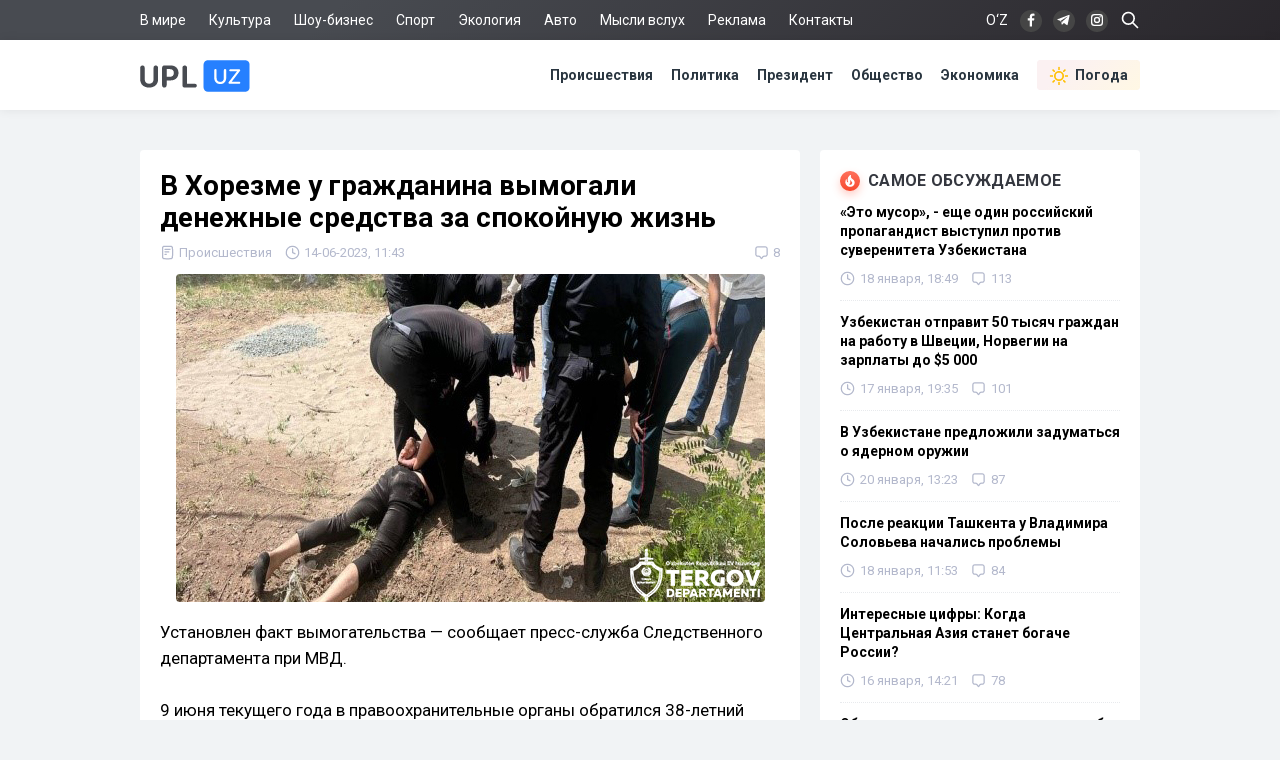

--- FILE ---
content_type: text/html; charset=utf-8
request_url: https://upl.uz/incidents/34300-news.html
body_size: 11303
content:
<!DOCTYPE html>
<html lang="ru">
<head>
<title>В Хорезме у гражданина вымогали денежные средства за спокойную жизнь - Upl.uz, 14.06.2023</title>
<meta name="charset" content="utf-8">
<meta name="title" content="В Хорезме у гражданина вымогали денежные средства за спокойную жизнь - Upl.uz, 14.06.2023">
<meta name="description" content="Установлен факт вымогательства — сообщает пресс-служба Следственного департамента при МВД. 9 июня текущего года в правоохранительные органы обратился 38-летний житель Хорезмской области и сообщил, что 36-летний гражданин и его 30-летний сообщник занимаются вымогательством у него денежных средств. С - Upl.uz, 14.06.2023">
<link rel="canonical" href="https://upl.uz/incidents/34300-news.html">
<link rel="alternate" hreflang="x-default" href="https://upl.uz/incidents/34300-news.html">
<link rel="alternate" hreflang="ru" href="https://upl.uz/incidents/34300-news.html">
<link rel="alternate" type="application/rss+xml" title="Новости Узбекистана - Upl.uz RSS" href="https://upl.uz/rss.xml">
<link rel="search" type="application/opensearchdescription+xml" title="Новости Узбекистана - Upl.uz" href="https://upl.uz/index.php?do=opensearch">
<link rel="preconnect" href="https://upl.uz/" fetchpriority="high">
<meta property="twitter:title" content="В Хорезме у гражданина вымогали денежные средства за спокойную жизнь - Upl.uz, 14.06.2023">
<meta property="twitter:url" content="https://upl.uz/incidents/34300-news.html">
<meta property="twitter:card" content="summary_large_image">
<meta property="twitter:image" content="https://upl.uz/uploads/posts/2023-06/1686724719_1.jpg">
<meta property="twitter:description" content="Установлен факт вымогательства — сообщает пресс-служба Следственного департамента при МВД. 9 июня текущего года в правоохранительные органы обратился 38-летний житель Хорезмской области и сообщил, что 36-летний гражданин и его 30-летний сообщник занимаются вымогательством у него денежных средств. С">
<meta property="og:type" content="article">
<meta property="og:site_name" content="Новости Узбекистана - Upl.uz">
<meta property="og:title" content="В Хорезме у гражданина вымогали денежные средства за спокойную жизнь - Upl.uz, 14.06.2023">
<meta property="og:url" content="https://upl.uz/incidents/34300-news.html">
<meta property="og:image" content="https://upl.uz/uploads/posts/2023-06/1686724719_1.jpg">
<meta property="og:description" content="Установлен факт вымогательства — сообщает пресс-служба Следственного департамента при МВД. 9 июня текущего года в правоохранительные органы обратился 38-летний житель Хорезмской области и сообщил, что 36-летний гражданин и его 30-летний сообщник занимаются вымогательством у него денежных средств. С">
<link rel="stylesheet" href="/engine/classes/min/index.php?f=/templates/Default/css/style.css&v=qpt71" media="screen" />
<meta name="viewport" content="width=device-width, initial-scale=1">
<link rel="shortcut icon" type="image/x-icon" href="/icons/favicon.ico">
<link rel="icon" type="image/png" sizes="16x16" href="/icons/favicon-16x16.png">
<link rel="icon" type="image/png" sizes="32x32" href="/icons/favicon-32x32.png">
<link rel="icon" type="image/png" sizes="194x194" href="/icons/favicon-194x194.png">
<link rel="icon" type="image/png" sizes="192x192" href="/icons/android-chrome-192x192.png">
<link rel="apple-touch-icon" sizes="180x180" href="/icons/apple-touch-icon.png">
<link rel="mask-icon" href="/icons/safari-pinned-tab.svg" color="#2680ff">
<meta name="robots" content="max-image-preview:large">
<meta name="apple-mobile-web-app-status-bar-style" content="default">
<meta name="apple-mobile-web-app-capable" content="yes">
<meta name="apple-mobile-web-app-title" content="Upl.uz">
<meta name="application-name" content="Upl.uz">
<meta name="msapplication-TileColor" content="#ffffff">
<meta name="msapplication-TileImage" content="/icons/mstile-144x144.png">
<meta name="theme-color" content="#ffffff">
<meta name="google-site-verification" content="2Z3LHYnoUTZFhqW_fAH7RT56WBEXTRdSf4aYltJBNWE" />
<meta name="google-adsense-account" content="ca-pub-2421127599735562">
<meta name="yandex-verification" content="fae6e1fce6ab5977"/>
<meta name="rpd3efdb68874547da89e65191e73168a6" content="b609c7952d98312ff51e7842fd074860" />
<meta name="pmail-verification" content="7ff21e8b2edd8b83a3ef99a3dfac7fcb">
<meta name="facebook-domain-verification" content="1j0vaja2p1bgcwxk9ks2kxp121gdvp" />
<link rel="preconnect" href="https://yandex.ru" crossorigin>
<link rel="preconnect" href="https://mc.yandex.ru" crossorigin>
<link rel="preconnect" href="https://yastatic.net" crossorigin>
<link rel="preconnect" href="https://static.criteo.net" crossorigin>
<link rel="preconnect" href="https://fonts.googleapis.com">
<link rel="preconnect" href="https://fonts.gstatic.com" crossorigin>
<link href="https://fonts.googleapis.com/css2?family=Roboto:wght@400;700&display=swap" rel="stylesheet">
<!--[if IE]>
<script src="https://cdnjs.cloudflare.com/ajax/libs/html5shiv/3.7.3/html5shiv.min.js"></script>
<![endif]-->
<script>window.yaContextCb=window.yaContextCb||[]</script>
<script src="https://yandex.ru/ads/system/context.js" async></script>
<script async src="https://pagead2.googlesyndication.com/pagead/js/adsbygoogle.js?client=ca-pub-2421127599735562" crossorigin="anonymous"></script>    
</head>
<body>
<div class="sub_nav">
   <div class="nav_row">
      <ul>
	    <li><a href="/world/">В мире</a></li>
		<li><a href="/culture/">Культура</a></li>
		<li><a href="/showbiz/">Шоу-бизнес</a></li>
		<li><a href="/sport/">Спорт</a></li>
		<!--<li><a href="/health/">Здоровье</a></li>-->
		<li><a href="/eco/">Экология</a></li>
		<!--<li><a href="/person/">Биографии</a></li>-->
		<li><a href="/auto/">Авто</a></li>
		<li><a href="/misli/">Мысли вслух</a></li>
		<li><a href="/adv.html">Реклама</a></li>
		<li><a href="/index.php?do=feedback">Контакты</a></li>
		<li></li>
      </ul>
      <div class="search-icon">
         <form id="q_search" action="/index.php" method="get">
            <input class="search-box" id="story" name="story" placeholder="Поиск по сайту..." type="search">
			<svg class="i-ser"><use xlink:href="#i-ser"></use></svg>
          	<input type="hidden" name="do" value="search">
			<input type="hidden" name="subaction" value="search">
         </form>
      </div>
      <div class="soc_nav">
	    <span class="lang-button" data-lang-target="uz">O‘Z</span>
	     
         <a rel="nofollow" target="_blank" href="https://www.facebook.com/novostiuzbekistana"><svg class="i-nav"><use xlink:href="#i-fb"></use></svg></a>
         <a rel="nofollow" target="_blank" href="https://t.me/upluztg"><svg class="i-nav"><use xlink:href="#i-tg"></use></svg></a>
         <a rel="nofollow" target="_blank" href="https://www.instagram.com/upl_uz/"><svg class="i-nav"><use xlink:href="#i-in"></use></svg></a>
      </div>
   </div>
</div>
<div class="nav">
   <div class="nav_row">
      <a href="/"><svg class="logo"><use xlink:href="#i-upl"></use></svg></a>
      <ul>
         <li><a href="/incidents/">Происшествия</a></li>
         <li><a href="/policy/">Политика</a></li>
		 <li><a href="/president/">Президент</a></li>
         <li><a href="/obshestvo/">Общество</a></li>
         <li><a href="/economy/">Экономика</a></li>
		 <li><a class="nav_whr" href="/pogoda/"><svg class="i-whr"><use xlink:href="#i-sun"></use></svg>Погода</a></li>
         <!--<li><a class="nav_prm" href="/premium.html"><svg class="i-prm"><use xlink:href="#i-prem"></use></svg>Премиум подписка</a></li>-->
		 <!--<li><a href="javascript: void(0);" onclick="pc_modal();"><svg class="i-use"><use xlink:href="#i-user"></use></svg>Войти</a></li>-->
         
      </ul>
   </div>
</div>
<div id="container">
<div class="head-b">
<div id="yandex_rtb_R-A-1391604-17"></div>
<script>
window.yaContextCb.push(() => {
    Ya.Context.AdvManager.render({
        "blockId": "R-A-1391604-17",
        "renderTo": "yandex_rtb_R-A-1391604-17"
    })
})
</script>
</div>

<div id="content-block">



<!--WEATHER-->


<div class="full-story" itemscope itemtype="http://schema.org/NewsArticle">
<meta itemscope itemprop="mainEntityOfPage" itemtype="https://schema.org/WebPage" itemid="https://upl.uz/incidents/34300-news.html"/>
<meta itemprop="genre" content="News"/>
<meta itemprop="dateModified" content="2023-06-14T11:43:03+05:00"/>
<h1 class="post-title" itemprop="headline">В Хорезме у гражданина вымогали денежные средства за спокойную жизнь</h1>
<div class="post-date">
<span itemprop="articleSection"><svg class="i-post"><use xlink:href="#i-cat"></use></svg>Происшествия</span>
<span itemprop="datePublished" content="2023-06-14T11:43:03+05:00"><svg class="i-post"><use xlink:href="#i-dat"></use></svg>14-06-2023, 11:43</span>
<span></span>


<div class="post_com" data-tocom="#com"><svg class="i-post"><use xlink:href="#i-com"></use></svg>8</div>
</div>
<div class="fstory">

<div class="post-img" itemprop="image" itemscope itemtype="https://schema.org/ImageObject">
<img class="lazy-loaded" data-src="/uploads/posts/2023-06/1686724719_1.jpg" rel="image_src" itemprop="url contentUrl" alt="В Хорезме у гражданина вымогали денежные средства за спокойную жизнь"/>
<div class="coimg"></div>
</div>

<div itemprop="articleBody">Установлен факт вымогательства — сообщает пресс-служба Следственного департамента при МВД.<br><br>9 июня текущего года в правоохранительные органы обратился 38-летний житель Хорезмской области и сообщил, что 36-летний гражданин и его 30-летний сообщник занимаются вымогательством у него денежных средств. С 6 декабря 2022 года по февраль 2023 года злоумышленники получили от потерпевшего 58 миллионов сум в обмен на спокойную жизнь. Вымогатели угрожали потерпевшему расправой, а также порчей его имущества. 6 июня текущего года злоумышленники вновь объявились и потребовали у потерпевшего ещё 10 тысяч долларов США.<br><br>На основании обращения гражданина злоумышленники были задержаны при передаче денежных средств в кафе "Илхомбой", в Гурленском районе. В отношении них заведено уголовное дело по второй части статьи "Вымогательство" Уголовного Кодекса Республики Узбекистан. Им грозит до 10 лет лишения свободы.<br><br>Ранее мы сообщали, что 20-летний житель Джизака <a href="https://upl.uz/incidents/34284-news.html">шантажировал</a> девушку распространением интимного видео.</div>

 

</div>
<div class="tags"><a href="/">Новости Узбекистана</a></div>
<div class="author" itemprop="author" itemscope itemtype="https://schema.org/Person">
<div class="social">
<span class="shareButton" data-network="tg"><svg><use xlink:href="#i-tg"></use></svg></span>
<span class="shareButton" data-network="fb"><svg><use xlink:href="#i-fb"></use></svg></span>
<span class="shareButton" data-network="tw"><svg><use xlink:href="#i-tw"></use></svg></span>
<span class="shareButton" data-network="ok"><svg><use xlink:href="#i-ok"></use></svg></span>
</div>
<div class="author-avatar">
<img itemprop="image" width="50" height="50" data-src="//upl.uz/uploads/fotos/foto_7.jpg" alt="Давид Юнусов"/>
<meta itemprop="jobTitle" content="Корреспондент">
</div>
<h2 class="author-name" itemprop="name"><a itemprop="url sameAs" href="https://upl.uz/user/zxccc/">Давид Юнусов</a></h2>
<div class="author-bio">Корреспондент «UPL.UZ»</div>
</div>

<div itemprop="publisher" itemscope itemtype="https://schema.org/Organization">
<meta itemprop="name" content="Новости Узбекистана"/>
<meta itemprop="url" content="https://upl.uz/"/>
<meta itemprop="sameAs" content="https://www.facebook.com/groups/upl24/"/>
<meta itemprop="sameAs" content="https://www.facebook.com/novostiuzbekistana"/>
<meta itemprop="sameAs" content="https://www.instagram.com/upl_uz/"/>
<meta itemprop="sameAs" content="https://twitter.com/novosti_upl"/>
<meta itemprop="address" content="Узбекистан, г.Ташкент, Юнусабадский район, 7-10-37"/>
<meta itemprop="telephone" content="+998(94)606-46-56"/>
<div itemprop="logo" itemscope itemtype="https://schema.org/ImageObject">
<meta itemprop="url contentUrl" content="https://upl.uz/icons/192x192.png"/>
<meta itemprop="width" content="192"/>
<meta itemprop="height" content="192"/>
</div>
</div>
</div>

<div class="part">
<!-- [PC_FULLSTORY_AFTER_TEXT] Yandex.RTB R-A-1391604-21 -->
<div class="dym" id="yandex_rtb_R-A-1391604-21"></div>
<script>
window.yaContextCb.push(() => {
    Ya.Context.AdvManager.render({
        "blockId": "R-A-1391604-21",
        "renderTo": "yandex_rtb_R-A-1391604-21"
    })
})
</script>
</div>

<!-- PC_REC_WIDGET Yandex.RTB C-A-1391604-15-->
<div class="r_tit pb_15">Интересное по теме:</div>
<div class="related">
<div style="padding-bottom:20px" id="yandex_rtb_C-A-1391604-15"></div>
<script>window.yaContextCb.push(()=>{
  Ya.Context.AdvManager.renderWidget({
    renderTo: 'yandex_rtb_C-A-1391604-15',
    blockId: 'C-A-1391604-15'
  })
})</script>
</div>

<div class="comments">
<div class="b-title pdrt_20"><i class="t-blue t-icon"><svg class="i-title"><use xlink:href="#i-com"></use></svg></i>Комментарии</div>
<form method="post" name="dlemasscomments" id="dlemasscomments"><div id="dle-comments-list">

<div id="dle-ajax-comments"></div>
<div id="comment"></div><ol class="comments-tree-list"><li id="comments-tree-item-1126864" class="comments-tree-item" ><div id='comment-id-1126864'><div class="comment">
<img class="com-ava"src="/templates/Default/dleimages/noavatar.png">
<div class="top-com">
<div class="dropdown right">
<svg class="i-dot ac"><use xlink:href="#i-dot"></use></svg>
<div class="dw-list">


<a href="javascript:AddComplaint('1126864', 'comments')"><svg class="i-dw"><use xlink:href="#i-war"></use></svg>Пожаловаться</a>
<span data-translate="comm-id-1126864"><svg class="i-dw"><use xlink:href="#i-uz"></use></svg>Перевести</span>
<span data-cid="1126864"><svg class="i-dw"><use xlink:href="#i-link"></use></svg>Копировать ссылку</span>
</div>
</div>
<div class="com-user">Диля </div>
<div class="com-date">14 июня 2023 23:26</div>
</div>
<div id='comm-id-1126864'>Это типа налог на спокойную жизнь? Гениально придумано же, скоро остальные будут заниматься тем же</div>
<div class="mid-com">
<a onclick="dle_reply('1126864', '0', '2'); return false;" href="#">Ответить</a>
<div class="js-rate">
<a href="#" onclick="doCommentsRate('plus', '1126864'); return false;" ><span class="js-rate-item lik"><svg class="i-lik"><use xlink:href="#i-lik"></use></svg><span data-comments-likes-id="1126864">0</span></span></a>
<a href="#" onclick="doCommentsRate('minus', '1126864'); return false;" ><span class="js-rate-item dis"><svg class="i-lik"><use xlink:href="#i-dis"></use></svg><span data-comments-dislikes-id="1126864">0</span></span></a>
</div>
</div>
</div></div></li><li id="comments-tree-item-1126799" class="comments-tree-item" ><div id='comment-id-1126799'><div class="comment">
<img class="com-ava"src="/templates/Default/dleimages/noavatar.png">
<div class="top-com">
<div class="dropdown right">
<svg class="i-dot ac"><use xlink:href="#i-dot"></use></svg>
<div class="dw-list">


<a href="javascript:AddComplaint('1126799', 'comments')"><svg class="i-dw"><use xlink:href="#i-war"></use></svg>Пожаловаться</a>
<span data-translate="comm-id-1126799"><svg class="i-dw"><use xlink:href="#i-uz"></use></svg>Перевести</span>
<span data-cid="1126799"><svg class="i-dw"><use xlink:href="#i-link"></use></svg>Копировать ссылку</span>
</div>
</div>
<div class="com-user">007 </div>
<div class="com-date">14 июня 2023 20:37</div>
</div>
<div id='comm-id-1126799'>Наверно в карты проиграл</div>
<div class="mid-com">
<a onclick="dle_reply('1126799', '0', '2'); return false;" href="#">Ответить</a>
<div class="js-rate">
<a href="#" onclick="doCommentsRate('plus', '1126799'); return false;" ><span class="js-rate-item lik"><svg class="i-lik"><use xlink:href="#i-lik"></use></svg><span data-comments-likes-id="1126799">0</span></span></a>
<a href="#" onclick="doCommentsRate('minus', '1126799'); return false;" ><span class="js-rate-item dis"><svg class="i-lik"><use xlink:href="#i-dis"></use></svg><span data-comments-dislikes-id="1126799">0</span></span></a>
</div>
</div>
</div></div></li><li id="comments-tree-item-1126712" class="comments-tree-item" ><div id='comment-id-1126712'><div class="comment">
<img class="com-ava"src="/templates/Default/dleimages/noavatar.png">
<div class="top-com">
<div class="dropdown right">
<svg class="i-dot ac"><use xlink:href="#i-dot"></use></svg>
<div class="dw-list">


<a href="javascript:AddComplaint('1126712', 'comments')"><svg class="i-dw"><use xlink:href="#i-war"></use></svg>Пожаловаться</a>
<span data-translate="comm-id-1126712"><svg class="i-dw"><use xlink:href="#i-uz"></use></svg>Перевести</span>
<span data-cid="1126712"><svg class="i-dw"><use xlink:href="#i-link"></use></svg>Копировать ссылку</span>
</div>
</div>
<div class="com-user">Stranger </div>
<div class="com-date">14 июня 2023 18:17</div>
</div>
<div id='comm-id-1126712'>Таким образом власть зашищает и поощряет пошлость,  разврат и прилюбодействия. И наказывает тех,  кто их разоблачает. <br>Слуги Сатаны?</div>
<div class="mid-com">
<a onclick="dle_reply('1126712', '0', '2'); return false;" href="#">Ответить</a>
<div class="js-rate">
<a href="#" onclick="doCommentsRate('plus', '1126712'); return false;" ><span class="js-rate-item lik"><svg class="i-lik"><use xlink:href="#i-lik"></use></svg><span data-comments-likes-id="1126712">0</span></span></a>
<a href="#" onclick="doCommentsRate('minus', '1126712'); return false;" ><span class="js-rate-item dis"><svg class="i-lik"><use xlink:href="#i-dis"></use></svg><span data-comments-dislikes-id="1126712">0</span></span></a>
</div>
</div>
</div></div></li><li id="comments-tree-item-1126642" class="comments-tree-item" ><div id='comment-id-1126642'><div class="comment">
<img class="com-ava"src="/templates/Default/dleimages/noavatar.png">
<div class="top-com">
<div class="dropdown right">
<svg class="i-dot ac"><use xlink:href="#i-dot"></use></svg>
<div class="dw-list">


<a href="javascript:AddComplaint('1126642', 'comments')"><svg class="i-dw"><use xlink:href="#i-war"></use></svg>Пожаловаться</a>
<span data-translate="comm-id-1126642"><svg class="i-dw"><use xlink:href="#i-uz"></use></svg>Перевести</span>
<span data-cid="1126642"><svg class="i-dw"><use xlink:href="#i-link"></use></svg>Копировать ссылку</span>
</div>
</div>
<div class="com-user">Почему бы нет </div>
<div class="com-date">14 июня 2023 16:40</div>
</div>
<div id='comm-id-1126642'>Просто так пришли и начали вымогать за &quot;спокойную жизнь&quot;?<br>Явно что-то не чисто с &quot;потерпевшим&quot;</div>
<div class="mid-com">
<a onclick="dle_reply('1126642', '0', '2'); return false;" href="#">Ответить</a>
<div class="js-rate">
<a href="#" onclick="doCommentsRate('plus', '1126642'); return false;" ><span class="js-rate-item lik"><svg class="i-lik"><use xlink:href="#i-lik"></use></svg><span data-comments-likes-id="1126642">8</span></span></a>
<a href="#" onclick="doCommentsRate('minus', '1126642'); return false;" ><span class="js-rate-item dis"><svg class="i-lik"><use xlink:href="#i-dis"></use></svg><span data-comments-dislikes-id="1126642">0</span></span></a>
</div>
</div>
</div></div></li><li id="comments-tree-item-1126590" class="comments-tree-item" ><div id='comment-id-1126590'><div class="comment">
<img class="com-ava"src="/templates/Default/dleimages/noavatar.png">
<div class="top-com">
<div class="dropdown right">
<svg class="i-dot ac"><use xlink:href="#i-dot"></use></svg>
<div class="dw-list">


<a href="javascript:AddComplaint('1126590', 'comments')"><svg class="i-dw"><use xlink:href="#i-war"></use></svg>Пожаловаться</a>
<span data-translate="comm-id-1126590"><svg class="i-dw"><use xlink:href="#i-uz"></use></svg>Перевести</span>
<span data-cid="1126590"><svg class="i-dw"><use xlink:href="#i-link"></use></svg>Копировать ссылку</span>
</div>
</div>
<div class="com-user">Maga </div>
<div class="com-date">14 июня 2023 14:25</div>
</div>
<div id='comm-id-1126590'>Крышуют или же курируют их органы.</div>
<div class="mid-com">
<a onclick="dle_reply('1126590', '0', '2'); return false;" href="#">Ответить</a>
<div class="js-rate">
<a href="#" onclick="doCommentsRate('plus', '1126590'); return false;" ><span class="js-rate-item lik"><svg class="i-lik"><use xlink:href="#i-lik"></use></svg><span data-comments-likes-id="1126590">0</span></span></a>
<a href="#" onclick="doCommentsRate('minus', '1126590'); return false;" ><span class="js-rate-item dis"><svg class="i-lik"><use xlink:href="#i-dis"></use></svg><span data-comments-dislikes-id="1126590">0</span></span></a>
</div>
</div>
</div></div></li><li id="comments-tree-item-1126539" class="comments-tree-item" ><div id='comment-id-1126539'><div class="comment">
<img class="com-ava"src="/templates/Default/dleimages/noavatar.png">
<div class="top-com">
<div class="dropdown right">
<svg class="i-dot ac"><use xlink:href="#i-dot"></use></svg>
<div class="dw-list">


<a href="javascript:AddComplaint('1126539', 'comments')"><svg class="i-dw"><use xlink:href="#i-war"></use></svg>Пожаловаться</a>
<span data-translate="comm-id-1126539"><svg class="i-dw"><use xlink:href="#i-uz"></use></svg>Перевести</span>
<span data-cid="1126539"><svg class="i-dw"><use xlink:href="#i-link"></use></svg>Копировать ссылку</span>
</div>
</div>
<div class="com-user">гость </div>
<div class="com-date">14 июня 2023 12:03</div>
</div>
<div id='comm-id-1126539'>Это че , возвращаемся в лихие 90тые.</div>
<div class="mid-com">
<a onclick="dle_reply('1126539', '0', '2'); return false;" href="#">Ответить</a>
<div class="js-rate">
<a href="#" onclick="doCommentsRate('plus', '1126539'); return false;" ><span class="js-rate-item lik"><svg class="i-lik"><use xlink:href="#i-lik"></use></svg><span data-comments-likes-id="1126539">14</span></span></a>
<a href="#" onclick="doCommentsRate('minus', '1126539'); return false;" ><span class="js-rate-item dis"><svg class="i-lik"><use xlink:href="#i-dis"></use></svg><span data-comments-dislikes-id="1126539">0</span></span></a>
</div>
</div>
</div></div><ol class="comments-tree-list"><li id="comments-tree-item-1126607" class="comments-tree-item" ><div id='comment-id-1126607'><div class="comment">
<img class="com-ava"src="/templates/Default/dleimages/noavatar.png">
<div class="top-com">
<div class="dropdown right">
<svg class="i-dot ac"><use xlink:href="#i-dot"></use></svg>
<div class="dw-list">


<a href="javascript:AddComplaint('1126607', 'comments')"><svg class="i-dw"><use xlink:href="#i-war"></use></svg>Пожаловаться</a>
<span data-translate="comm-id-1126607"><svg class="i-dw"><use xlink:href="#i-uz"></use></svg>Перевести</span>
<span data-cid="1126607"><svg class="i-dw"><use xlink:href="#i-link"></use></svg>Копировать ссылку</span>
</div>
</div>
<div class="com-user">Ариергард РФ </div>
<div class="com-date">14 июня 2023 14:48</div>
</div>
<div id='comm-id-1126607'>гость,<br>Гет это просто мустакердык</div>
<div class="mid-com">
<a onclick="dle_reply('1126607', '1', '2'); return false;" href="#">Ответить</a>
<div class="js-rate">
<a href="#" onclick="doCommentsRate('plus', '1126607'); return false;" ><span class="js-rate-item lik"><svg class="i-lik"><use xlink:href="#i-lik"></use></svg><span data-comments-likes-id="1126607">3</span></span></a>
<a href="#" onclick="doCommentsRate('minus', '1126607'); return false;" ><span class="js-rate-item dis"><svg class="i-lik"><use xlink:href="#i-dis"></use></svg><span data-comments-dislikes-id="1126607">1</span></span></a>
</div>
</div>
</div></div></li><li id="comments-tree-item-1126630" class="comments-tree-item" ><div id='comment-id-1126630'><div class="comment">
<img class="com-ava"src="/templates/Default/dleimages/noavatar.png">
<div class="top-com">
<div class="dropdown right">
<svg class="i-dot ac"><use xlink:href="#i-dot"></use></svg>
<div class="dw-list">


<a href="javascript:AddComplaint('1126630', 'comments')"><svg class="i-dw"><use xlink:href="#i-war"></use></svg>Пожаловаться</a>
<span data-translate="comm-id-1126630"><svg class="i-dw"><use xlink:href="#i-uz"></use></svg>Перевести</span>
<span data-cid="1126630"><svg class="i-dw"><use xlink:href="#i-link"></use></svg>Копировать ссылку</span>
</div>
</div>
<div class="com-user">НеСмешно </div>
<div class="com-date">14 июня 2023 16:01</div>
</div>
<div id='comm-id-1126630'>Ариергард РФ,<br>мустакердык головного мозга</div>
<div class="mid-com">
<a onclick="dle_reply('1126630', '2', '2'); return false;" href="#">Ответить</a>
<div class="js-rate">
<a href="#" onclick="doCommentsRate('plus', '1126630'); return false;" ><span class="js-rate-item lik"><svg class="i-lik"><use xlink:href="#i-lik"></use></svg><span data-comments-likes-id="1126630">4</span></span></a>
<a href="#" onclick="doCommentsRate('minus', '1126630'); return false;" ><span class="js-rate-item dis"><svg class="i-lik"><use xlink:href="#i-dis"></use></svg><span data-comments-dislikes-id="1126630">1</span></span></a>
</div>
</div>
</div></div></li></ol></li></ol></div></form>

<div class="full-story">
<div class="info">Комментировать статьи на сайте возможно только в течении <b>30</b> дней со дня публикации.</div>
</div>
</div>
<!--dlenavigationcomments-->
<div class="clrfix">
<!--Recomend-->

</div>

<div class="r_tit pb_15">Последние новости</div>
<div class="sh-news">
<a href="https://upl.uz/economy/59753-news.html"><img class="lazy-loaded sh-img" data-src="/uploads/posts/2026-01/thumbs/c3c54bad43_1.jpg"></a>
<h2 class="sh-title"><a href="https://upl.uz/economy/59753-news.html">На рынке «Джами» в Ташкенте принимаются меры по борьбе с теневой экономикой</a></h2>
<div class="sh-text">
В пресс-службе Ташкентской городской прокуратуры опубликовано информационное сообщение. Первый заместитель прокурора Ташкентской городской
<div class="side-date">
<span><svg class="i-side"><use xlink:href="#i-dat2"></use></svg>Сегодня, 09:03</span>


</div>
</div>
</div><div class="sh-news">
<a href="https://upl.uz/incidents/59752-news.html"><img class="lazy-loaded sh-img" data-src="/uploads/posts/2026-01/thumbs/32b5bafd37_1.jpg"></a>
<h2 class="sh-title"><a href="https://upl.uz/incidents/59752-news.html">В Ташкенте мужчина угнал и разбил автомобиль «Cobalt»</a></h2>
<div class="sh-text">
Задержан автоугонщик - сообщает пресс-служба столичного ГУВД. В правоохранительные органы обратился гражданин и сообщил, что его автомобиль
<div class="side-date">
<span><svg class="i-side"><use xlink:href="#i-dat2"></use></svg>Сегодня, 08:47</span>


</div>
</div>
</div><div class="sh-news">
<a href="https://upl.uz/obshestvo/59751-news.html"><img class="lazy-loaded sh-img" data-src="/uploads/posts/2026-01/thumbs/d5ba5a5d35_1.jpg"></a>
<h2 class="sh-title"><a href="https://upl.uz/obshestvo/59751-news.html">За 2025 год БПИ Ташкента взыскало с должников, в пользу «VEOLIA ENERGY», 195 млрд сумов</a></h2>
<div class="sh-text">
В пресс-службе Бюро принудительного исполнения города Ташкента опубликовано информационное сообщение. Сообщается, что Ташкентским городским Бюро
<div class="side-date">
<span><svg class="i-side"><use xlink:href="#i-dat2"></use></svg>Сегодня, 08:32</span>


</div>
</div>
</div><div class="sh-news">
<a href="https://upl.uz/economy/59746-news.html"><img class="lazy-loaded sh-img" data-src="/uploads/posts/2026-01/thumbs/8f7827cfdf_487194.jpg"></a>
<h2 class="sh-title"><a href="https://upl.uz/economy/59746-news.html">Жертвы онлайн-мошенников в Узбекистане не будут выплачивать долги за оформленные на них кредиты</a></h2>
<div class="sh-text">
Министерство юстиции и Центральный банк Республики Узбекистан поставили точку в вопросе ответственности за кредиты, оформленные злоумышленниками.
<div class="side-date">
<span><svg class="i-side"><use xlink:href="#i-dat2"></use></svg>Вчера, 22:38</span>


</div>
</div>
</div><div class="sh-news">
<a href="https://upl.uz/economy/59745-news.html"><img class="lazy-loaded sh-img" data-src="/uploads/posts/2026-01/thumbs/bf9e764038_ria_8130746hr_0cf.jpg"></a>
<h2 class="sh-title"><a href="https://upl.uz/economy/59745-news.html">Цены на золото в Узбекистане обновили исторический максимум на фоне угроз Трампа Европе</a></h2>
<div class="sh-text">
В условиях нарастающей геополитической турбулентности и неопределенности на внешних рынках, финансовый сектор Узбекистана фиксирует беспрецедентный
<div class="side-date">
<span><svg class="i-side"><use xlink:href="#i-dat2"></use></svg>Вчера, 22:29</span>
<span><svg class="i-side"><use xlink:href="#i-com"></use></svg>1</span>

</div>
</div>
</div>
</div>

<div id="full_right">
<!--<div class="rtbyan"></div>-->
<div class="side-block">
<div class="b-title"><i class="t-red t-icon"><svg class="i-title"><use xlink:href="#i-fire"></use></svg></i>Самое обсуждаемое</div>
<a href="https://upl.uz/policy/59619-news.html">
<div class="side-bar">
<div class="side-title">«Это мусор», - еще один российский пропагандист выступил против суверенитета Узбекистана</div>
<div class="side-date">
<span><svg class="i-side"><use xlink:href="#i-dat"></use></svg>18 января, 18:49</span>
<span><svg class="i-side"><use xlink:href="#i-com"></use></svg>113</span>

</div>
</div>
</a><a href="https://upl.uz/obshestvo/59602-news.html">
<div class="side-bar">
<div class="side-title">Узбекистан отправит 50 тысяч граждан на работу в Швеции, Норвегии на зарплаты до $5 000</div>
<div class="side-date">
<span><svg class="i-side"><use xlink:href="#i-dat"></use></svg>17 января, 19:35</span>
<span><svg class="i-side"><use xlink:href="#i-com"></use></svg>101</span>

</div>
</div>
</a><a href="https://upl.uz/policy/59664-news.html">
<div class="side-bar">
<div class="side-title">В Узбекистане предложили задуматься о ядерном оружии</div>
<div class="side-date">
<span><svg class="i-side"><use xlink:href="#i-dat"></use></svg>20 января, 13:23</span>
<span><svg class="i-side"><use xlink:href="#i-com"></use></svg>87</span>

</div>
</div>
</a><a href="https://upl.uz/policy/59610-news.html">
<div class="side-bar">
<div class="side-title">После реакции Ташкента у Владимира Соловьева начались проблемы</div>
<div class="side-date">
<span><svg class="i-side"><use xlink:href="#i-dat"></use></svg>18 января, 11:53</span>
<span><svg class="i-side"><use xlink:href="#i-com"></use></svg>84</span>

</div>
</div>
</a><a href="https://upl.uz/economy/59550-news.html">
<div class="side-bar">
<div class="side-title">Интересные цифры: Когда Центральная Азия станет богаче России?</div>
<div class="side-date">
<span><svg class="i-side"><use xlink:href="#i-dat"></use></svg>16 января, 14:21</span>
<span><svg class="i-side"><use xlink:href="#i-com"></use></svg>78</span>

</div>
</div>
</a><a href="https://upl.uz/policy/59651-news.html">
<div class="side-bar">
<div class="side-title">Обещали золотые горы, а оставили без копейки: Из Хорватии вернули узбекистанцев, обманутых агентством занятости</div>
<div class="side-date">
<span><svg class="i-side"><use xlink:href="#i-dat"></use></svg>19 января, 23:50</span>
<span><svg class="i-side"><use xlink:href="#i-com"></use></svg>54</span>

</div>
</div>
</a><a href="https://upl.uz/economy/59708-news.html">
<div class="side-bar">
<div class="side-title">Экспортеры Узбекистана заявили о блокаде поставок продуктов в РФ</div>
<div class="side-date">
<span><svg class="i-side"><use xlink:href="#i-dat"></use></svg>21 января, 16:08</span>
<span><svg class="i-side"><use xlink:href="#i-com"></use></svg>51</span>

</div>
</div>
</a>
</div>
    
    
<!--FULL-RIGT-BAR-TOP Yandex.RTB R-A-1391604-19 -->
<div class="dym" id="yandex_rtb_R-A-1391604-19"></div>
<script>
window.yaContextCb.push(() => {
    Ya.Context.AdvManager.render({
        "blockId": "R-A-1391604-19",
        "renderTo": "yandex_rtb_R-A-1391604-19"
    })
})
</script>

    

    
    
<div class="side-block">
<div class="r_tit">Общество</div>
<a href="https://upl.uz/obshestvo/59715-news.html">
<div class="side-bar">
<div class="side-title">Чартерным рейсом из США в Узбекистан доставили депортированных узбекистанцев</div>
<div class="side-date">08:49 / 22 января</div>
</div>
</a><a href="https://upl.uz/obshestvo/59695-news.html">
<div class="side-bar">
<div class="side-title">Патриотизм или нарушение? В Ташкенте модель наказали за использование госсимволики</div>
<div class="side-date">15:55 / 21 января</div>
</div>
</a><a href="https://upl.uz/obshestvo/59686-news.html">
<div class="side-bar">
<div class="side-title">В Узбекистане застройщики рекламировали жилые дома, не имея разрешения на строительство</div>
<div class="side-date">10:18 / 21 января</div>
</div>
</a><a href="https://upl.uz/obshestvo/59685-news.html">
<div class="side-bar">
<div class="side-title">В МЧС Узбекистана рассказали о настоящих героях</div>
<div class="side-date">10:12 / 21 января</div>
</div>
</a><a href="https://upl.uz/obshestvo/59671-news.html">
<div class="side-bar">
<div class="side-title">BCG: Ташкент ещё можно спасти от пробок</div>
<div class="side-date">16:06 / 20 января</div>
</div>
</a><a href="https://upl.uz/obshestvo/59656-news.html">
<div class="side-bar">
<div class="side-title">В Узбекистане «умные» пункты миграции обслужат граждан и иностранцев при помощи ИИ</div>
<div class="side-date">10:48 / 20 января</div>
</div>
</a><a href="https://upl.uz/obshestvo/59642-news.html">
<div class="side-bar">
<div class="side-title">Минздрав Узбекистана: ИИ снизил заболеваемость легких и ускорил анализы</div>
<div class="side-date">17:40 / 19 января</div>
</div>
</a>
</div>
    
<!-- PC_SIDEBAR_SLI Yandex.RTB R-A-1391604-20 -->
<div id="bannerfix">
<div class="inner">
    
<!-- UPL_PC_SLI -->
<ins class="adsbygoogle"
     style="display:inline-block;width:320px;height:540px"
     data-ad-client="ca-pub-2421127599735562"
     data-ad-slot="2095415299"></ins>
<script>
     (adsbygoogle = window.adsbygoogle || []).push({});
</script>

<!-- <div id="yandex_rtb_R-A-1391604-20"></div>
<script>
window.yaContextCb.push(() => {
    Ya.Context.AdvManager.render({
        "blockId": "R-A-1391604-20",
        "renderTo": "yandex_rtb_R-A-1391604-20"
    })
})
</script>-->
    
</div>
</div>
    
</div>




<div class="footer-b">
<!-- Ya_PC_FTR -->
<div id="yandex_rtb_R-A-1391604-18"></div>
<script>
window.yaContextCb.push(() => {
    Ya.Context.AdvManager.render({
        "blockId": "R-A-1391604-18",
        "renderTo": "yandex_rtb_R-A-1391604-18"
    })
})
</script>
</div>

</div>
<div class="footer">
   <div class="nav_row">
      <div class="f-conte">
         <div class="left">
            <span class="copy">2016-2024 © UPL.UZ — Новости Узбекистана</span>
            <div class="licen">Свидетельство о регистрации СМИ №1231 от 10.05.2018</div>
         </div>
         <div class="f-right">
            <span class="red18">18+</span><a href="/privacy-policy.html">Политика конфиденциальности</a><a href="/copyright.html">Использование материалов</a>
         </div>
      </div>
   </div>
</div>
<div class="modal-overlay" data-modal="premium">
   <div class="modal-table">
      <div class="modal-table-cell">
         <div class="modal">
            <div class="modal__close"><svg class="i-cls"><use xlink:href="#i-cls"></use></svg></div>
            <div class="plus_content">
               <div class="plus_icon">
                  <svg class="i-vrf2"><use xlink:href="#i-vrf"></use></svg>
               </div>
               <p class="plus_title">Подписка Premium</p>
               <p class="plus_subtit">Поддержите нас и получите доступ к дополнительным возможностям</p>
               <div class="plus_text">
                  <svg class="i-ad"><use xlink:href="#i-ad"></use></svg>
                  <div class="plus_item">
                     <div class="p_title">Без рекламы</div>
                     <p>Отключение рекламных баннеров и рекомендательных виджетов</p>
                  </div>
                  <svg class="i-pls"><use xlink:href="#i-com"></use></svg>
                  <div class="plus_item">
                     <div class="p_title">Без модерации</div>
                     <p>Комментируйте новости моментально без предварительной модерации</p>
                  </div>
                  <svg class="i-pvrf"><use xlink:href="#i-vrf"></use></svg>
                  <div class="plus_item">
                     <div class="p_title">Галочка у имени</div>
                     <p>Галочка верификации рядом с именем в комментариях и уникальный никнейм</p>
                  </div>
               </div>
               <div class="sub_text">
                  
				  <div onClick="BillingGroup.Form(6)" class="plus_bt">Купить за 15 000 сум в месяц</div>
				  <div class="sub_rule">Нажимая кнопку, вы принимаете<br><a href="/agreement">условия соглашения</a></div>
				  
				  
               </div>
            </div>
         </div>
      </div>
   </div>
</div>



<script src="/engine/classes/min/index.php?g=general&amp;v=qpt71"></script>
<script src="/engine/classes/min/index.php?f=engine/classes/js/jqueryui.js,engine/classes/js/dle_js.js,engine/classes/js/lazyload.js&amp;v=qpt71" defer></script>
<script>
<!--
var dle_root       = '/';
var dle_admin      = '';
var dle_login_hash = '20885e92b1b24b630fd9808a379a41cbd252184f';
var dle_group      = 5;
var dle_skin       = 'Default';
var dle_wysiwyg    = '-1';
var quick_wysiwyg  = '0';
var dle_min_search = '4';
var dle_act_lang   = ["Да", "Нет", "Ввод", "Отмена", "Сохранить", "Удалить", "Загрузка. Пожалуйста, подождите..."];
var menu_short     = 'Быстрое редактирование';
var menu_full      = 'Полное редактирование';
var menu_profile   = 'Просмотр профиля';
var menu_send      = 'Отправить сообщение';
var menu_uedit     = 'Админцентр';
var dle_info       = 'Информация';
var dle_confirm    = 'Подтверждение';
var dle_prompt     = 'Ввод информации';
var dle_req_field  = ["Необходимо представиться, заполните поле с именем", "Заполните поле с сообщением, оно не может быть пустым", "Заполните поле с темой сообщения"];
var dle_del_agree  = 'Вы действительно хотите удалить? Данное действие невозможно будет отменить';
var dle_spam_agree = 'Вы действительно хотите отметить пользователя как спамера? Это приведёт к удалению всех его комментариев';
var dle_c_title    = 'Отправка жалобы';
var dle_complaint  = 'Укажите текст Вашей жалобы для администрации:';
var dle_mail       = 'Ваш e-mail:';
var dle_big_text   = 'Выделен слишком большой участок текста.';
var dle_orfo_title = 'Укажите комментарий для администрации к найденной ошибке на странице:';
var dle_p_send     = 'Отправить';
var dle_p_send_ok  = 'Уведомление успешно отправлено';
var dle_save_ok    = 'Изменения успешно сохранены. Обновить страницу?';
var dle_reply_title= 'Ответ на комментарий';
var dle_tree_comm  = '1';
var dle_del_news   = 'Удалить статью';
var dle_sub_agree  = 'Вы действительно хотите подписаться на комментарии к данной публикации?';
var dle_unsub_agree  = 'Вы действительно хотите отписаться от комментариев к данной публикации?';
var dle_captcha_type  = '2';
var dle_share_interesting  = ["Поделиться ссылкой на выделенный текст", "Twitter", "Facebook", "Вконтакте", "Прямая ссылка:", "Нажмите правой клавишей мыши и выберите «Копировать ссылку»"];
var DLEPlayerLang     = {prev: 'Предыдущий',next: 'Следующий',play: 'Воспроизвести',pause: 'Пауза',mute: 'Выключить звук', unmute: 'Включить звук', settings: 'Настройки', enterFullscreen: 'На полный экран', exitFullscreen: 'Выключить полноэкранный режим', speed: 'Скорость', normal: 'Обычная', quality: 'Качество', pip: 'Режим PiP'};
var DLEGalleryLang    = {CLOSE: 'Закрыть (Esc)', NEXT: 'Следующее изображение', PREV: 'Предыдущее изображение', ERROR: 'Внимание! Обнаружена ошибка', IMAGE_ERROR: 'Не удалось загрузить изображение', TOGGLE_SLIDESHOW: 'Просмотр слайдшоу',TOGGLE_FULLSCREEN: 'Полноэкранный режим', TOGGLE_THUMBS: 'Включить / Выключить уменьшенные копии', ITERATEZOOM: 'Увеличить / Уменьшить', DOWNLOAD: 'Скачать изображение' };
var DLEGalleryMode    = 0;
var DLELazyMode       = 0;
var allow_dle_delete_news   = false;

jQuery(function($){
					setTimeout(function() {
						$.get(dle_root + "engine/ajax/controller.php?mod=adminfunction", { 'id': '34300', action: 'newsread', user_hash: dle_login_hash });
					}, 1000);
find_comment_onpage();
});
//-->
</script>
<script src="/engine/classes/min/index.php?f=/templates/Default/js/core.js&v=qpt71" defer></script>
<script>
$.get("/icons/sprite.svg", function(data) {
  var div = document.createElement("div");
  div.innerHTML = new XMLSerializer().serializeToString(data.documentElement);
  document.body.insertBefore(div, document.body.childNodes[0]);
});
</script>
<!-- Yandex.Metrika counter -->
<script type="text/javascript" >
   (function(m,e,t,r,i,k,a){m[i]=m[i]||function(){(m[i].a=m[i].a||[]).push(arguments)};
   m[i].l=1*new Date();k=e.createElement(t),a=e.getElementsByTagName(t)[0],k.async=1,k.src=r,a.parentNode.insertBefore(k,a)})
   (window, document, "script", "https://mc.yandex.ru/metrika/tag.js", "ym");

   ym(46130283, "init", {
        clickmap:true,
        trackLinks:true,
        accurateTrackBounce:true
   });
</script>
<noscript><div><img src="https://mc.yandex.ru/watch/46130283" style="position:absolute; left:-9999px;" alt="" /></div></noscript>
<!-- /Yandex.Metrika counter -->
</body>
</html>
<!-- The script execution time 0.03787 seconds -->
<!-- The time compilation of templates 0.01995 seconds -->
<!-- Time executing MySQL query: 0.00384 seconds -->
<!-- The total number of MySQL queries 4 -->
<!-- RAM uses 2.16 MB -->
<!-- For compression was used gzip -->
<!-- The total size of the page: 48073 bytes After compression: 11245 bytes -->

--- FILE ---
content_type: text/html; charset=utf-8
request_url: https://www.google.com/recaptcha/api2/aframe
body_size: 270
content:
<!DOCTYPE HTML><html><head><meta http-equiv="content-type" content="text/html; charset=UTF-8"></head><body><script nonce="WUYX95W3MKYvMvUuS9DHzg">/** Anti-fraud and anti-abuse applications only. See google.com/recaptcha */ try{var clients={'sodar':'https://pagead2.googlesyndication.com/pagead/sodar?'};window.addEventListener("message",function(a){try{if(a.source===window.parent){var b=JSON.parse(a.data);var c=clients[b['id']];if(c){var d=document.createElement('img');d.src=c+b['params']+'&rc='+(localStorage.getItem("rc::a")?sessionStorage.getItem("rc::b"):"");window.document.body.appendChild(d);sessionStorage.setItem("rc::e",parseInt(sessionStorage.getItem("rc::e")||0)+1);localStorage.setItem("rc::h",'1769146885305');}}}catch(b){}});window.parent.postMessage("_grecaptcha_ready", "*");}catch(b){}</script></body></html>